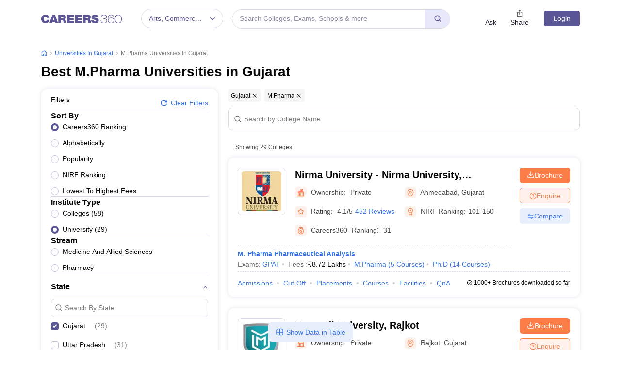

--- FILE ---
content_type: text/html; charset=UTF-8
request_url: https://geolocation-db.com/json/
body_size: 67
content:
{"country_code":"US","country_name":"United States","city":null,"postal":null,"latitude":37.751,"longitude":-97.822,"IPv4":"3.143.248.34","state":null}

--- FILE ---
content_type: text/html; charset=utf-8
request_url: https://www.google.com/recaptcha/api2/aframe
body_size: 182
content:
<!DOCTYPE HTML><html><head><meta http-equiv="content-type" content="text/html; charset=UTF-8"></head><body><script nonce="jbRYav66VlTgPrM5xsYpew">/** Anti-fraud and anti-abuse applications only. See google.com/recaptcha */ try{var clients={'sodar':'https://pagead2.googlesyndication.com/pagead/sodar?'};window.addEventListener("message",function(a){try{if(a.source===window.parent){var b=JSON.parse(a.data);var c=clients[b['id']];if(c){var d=document.createElement('img');d.src=c+b['params']+'&rc='+(localStorage.getItem("rc::a")?sessionStorage.getItem("rc::b"):"");window.document.body.appendChild(d);sessionStorage.setItem("rc::e",parseInt(sessionStorage.getItem("rc::e")||0)+1);localStorage.setItem("rc::h",'1768977170899');}}}catch(b){}});window.parent.postMessage("_grecaptcha_ready", "*");}catch(b){}</script></body></html>

--- FILE ---
content_type: application/javascript
request_url: https://cnextassets.careers360.com/frontend/_react/vendors-node_modules_pnpm_react-icons_4_12_0_react_17_0_2_node_modules_react-icons_ri_index_esm_js.06a3454e30160316a893.chunk.js
body_size: 1196
content:
"use strict";(self.__LOADABLE_LOADED_CHUNKS__=self.__LOADABLE_LOADED_CHUNKS__||[]).push([["vendors-node_modules_pnpm_react-icons_4_12_0_react_17_0_2_node_modules_react-icons_ri_index_esm_js"],{40745:(t,L,H)=>{H.d(L,{IbO:()=>_,W33:()=>r,aVZ:()=>a,fkO:()=>C,kKo:()=>Z});var V=H(65529);function a(t){return(0,V.k5)({tag:"svg",attr:{viewBox:"0 0 24 24"},child:[{tag:"path",attr:{d:"M11.9498 7.94975L10.5356 9.36396L8.00079 6.828L8.00004 20H6.00004L6.00079 6.828L3.46451 9.36396L2.05029 7.94975L7.00004 3L11.9498 7.94975ZM21.9498 16.0503L17 21L12.0503 16.0503L13.4645 14.636L16.0008 17.172L16 4H18L18.0008 17.172L20.5356 14.636L21.9498 16.0503Z"}}]})(t)}function _(t){return(0,V.k5)({tag:"svg",attr:{viewBox:"0 0 24 24"},child:[{tag:"path",attr:{d:"M2 20H22V22H2V20ZM4 12H6V19H4V12ZM9 12H11V19H9V12ZM13 12H15V19H13V12ZM18 12H20V19H18V12ZM2 7L12 2L22 7V11H2V7ZM4 8.23607V9H20V8.23607L12 4.23607L4 8.23607ZM12 8C11.4477 8 11 7.55228 11 7C11 6.44772 11.4477 6 12 6C12.5523 6 13 6.44772 13 7C13 7.55228 12.5523 8 12 8Z"}}]})(t)}function r(t){return(0,V.k5)({tag:"svg",attr:{viewBox:"0 0 24 24"},child:[{tag:"path",attr:{d:"M4 2H20C20.5523 2 21 2.44772 21 3V21C21 21.5523 20.5523 22 20 22H4C3.44772 22 3 21.5523 3 21V3C3 2.44772 3.44772 2 4 2ZM5 4V20H19V4H5ZM7 6H17V10H7V6ZM7 12H9V14H7V12ZM7 16H9V18H7V16ZM11 12H13V14H11V12ZM11 16H13V18H11V16ZM15 12H17V18H15V12Z"}}]})(t)}function C(t){return(0,V.k5)({tag:"svg",attr:{viewBox:"0 0 24 24"},child:[{tag:"path",attr:{d:"M9.24264 18.9964H21V20.9964H3V16.7538L12.8995 6.85431L17.1421 11.0969L9.24264 18.9964ZM14.3137 5.44009L16.435 3.31877C16.8256 2.92825 17.4587 2.92825 17.8492 3.31877L20.6777 6.1472C21.0682 6.53772 21.0682 7.17089 20.6777 7.56141L18.5563 9.68273L14.3137 5.44009Z"}}]})(t)}function Z(t){return(0,V.k5)({tag:"svg",attr:{viewBox:"0 0 24 24"},child:[{tag:"path",attr:{d:"M16.5962 1.03665L22.9428 7.38325C23.1381 7.57852 23.1381 7.8951 22.9428 8.09036C22.8679 8.16526 22.7712 8.21444 22.6665 8.23081L21.1924 8.46127L15.5356 2.80441L15.7477 1.31949C15.7868 1.04612 16.04 0.856173 16.3134 0.895226C16.4205 0.910525 16.5197 0.960149 16.5962 1.03665ZM4.59487 20.148C8.31725 16.8165 12.5899 15.8201 17.2379 14.6275L17.6843 10.61L13.3869 6.31255L9.36936 6.75894C8.17674 11.407 7.18038 15.6796 3.84886 19.402L2.4541 18.0072C5.28253 14.7074 6.34319 11.054 7.7574 4.92573L14.1214 4.21863L19.7783 9.87552L19.0711 16.2394C12.9429 17.6537 9.28947 18.7143 5.98964 21.5427L4.59487 20.148ZM9.87872 14.1181C9.09767 13.3371 9.09767 12.0707 9.87872 11.2897C10.6598 10.5086 11.9261 10.5086 12.7071 11.2897C13.4882 12.0707 13.4882 13.3371 12.7071 14.1181C11.9261 14.8992 10.6598 14.8992 9.87872 14.1181Z"}}]})(t)}}}]);